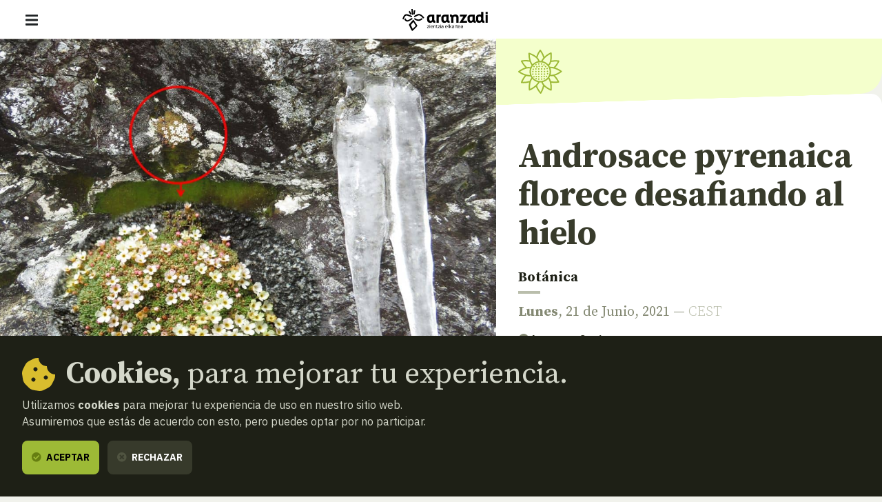

--- FILE ---
content_type: text/html; charset=UTF-8
request_url: https://www.aranzadi.eus/androsace-pyrenaica-florece-desafiando-al-hielo
body_size: 16034
content:
<html lang="es">
  <head>
    <meta charset="utf-8">
    <meta name="viewport" content="width=device-width, initial-scale=1, shrink-to-fit=no">
    <meta name="robots" content="index,follow">
    <meta http-equiv="cache-control" content="no-cache">

    <!-- favicon -->
    <link rel="shortcut icon" href="/favicon.ico">

    <!-- css -->
    <link rel="stylesheet" href="/assets/css/fontawesome.min.css?v=1.3">
    <link rel="stylesheet" href="/assets/css/app.css?v=20250127">
    <link rel="stylesheet" href="https://cdn.rawgit.com/openlayers/openlayers.github.io/master/en/v5.3.0/css/ol.css" type="text/css">
    <link rel="stylesheet" type="text/css" href="//cdn.jsdelivr.net/npm/slick-carousel@1.8.1/slick/slick.css"/>
    
    <!-- scripts -->
        <script defer src="/assets/js/app.js?v=20240506"></script>

    
    <!-- site info metas -->
    <meta name="author" content="Aranzadi">
    <meta name="copyright" content="aranzadi.eus">

    <title>Androsace pyrenaica florece desafiando al hielo  | Aranzadi — Zientzia elkartea</title>
    <meta name="description" content="La primavera ha llegado a su fin, con días largos que permiten disfrutar de las plantas y sus flores.">
    <link rel="canonical" href="https://www.aranzadi.eus/androsace-pyrenaica-florece-desafiando-al-hielo">

    <!-- og metas -->
    <meta property="og:site_name" content="Aranzadi">
    <meta property="og:type" content="website">
    <meta property="og:title" content="Androsace pyrenaica florece desafiando al hielo">
    <meta property="og:description" content="La primavera ha llegado a su fin, con días largos que permiten disfrutar de las plantas y sus flores.">
    <meta property="og:image" content="">
    <meta property="og:image:width" content="">
    <meta property="og:image:height" content="">
    <meta property="og:url" content="https://www.aranzadi.eus/androsace-pyrenaica-florece-desafiando-al-hielo">

    <!-- twitter metas -->
    <meta name="twitter:site" content="">
    <meta name="twitter:card" content="summary">
    <meta name="twitter:title" content="Androsace pyrenaica florece desafiando al hielo">
    <meta name="twitter:description" content="La primavera ha llegado a su fin, con días largos que permiten disfrutar de las plantas y sus flores.">
    <meta name="twitter:image" content="" />

</head>
<body class=" ">
    <nav class="navbar fixed-top navbar-expand-xl navbar-light bg-white">
    <div class="w-100 d-flex justify-content-between align-items-center px-3 px-md-5">
        <button class="navbar-toggler" type="button" data-bs-toggle="offcanvas" data-bs-target="#navMenu" aria-controls="navMenu" aria-expanded="false" aria-label="Mostrar/ocultar navegación"><span class="navbar-toggler-icon"></span></button>

        <a class="navbar-brand me-xl-5" href="https://www.aranzadi.eus/" title="basic.volver_pagina_inicio">
          <img src="https://www.aranzadi.eus/assets/img/logo-aranzadi-black.svg" alt="Aranzadi — Zientzia elkartea">
        </a>

        <span class="d-inline-block d-xl-none"></span>

        <div class="offcanvas offcanvas-start flex-xl-row align-items-xl-center" tabindex="-1" id="navMenu">

            <button type="button" class="btn-close btn-close-white d-xl-none text-reset" data-bs-dismiss="offcanvas" aria-label="Cerrar"></button>

            <div id="mobile-breadcrumbs" class="mobile-breadcrumbs bg-dark p-3 fs-sm d-xl-none" data-title="Estas aquí:"></div>
            
            <div class="navbar-nav p-3 p-xl-0 d-xl-flex flex-xl-column me-auto text-uppercase fs-6">
                <ul class="list-unstyled order-xl-1 mb-3 mb-xl-0 d-xl-flex align-items-center primary-nav display fs-2xl fw-normal">
                    <li class="nav-item me-xl-2"><a class="nav-link ps-0 " href="https://www.aranzadi.eus/que-es-aranzadi">Qué es Aranzadi</a></li>
                    <li class="nav-item me-xl-2"><a class="nav-link " href="https://www.aranzadi.eus/proyectos">Proyectos</a></li>
                    <li class="nav-item me-xl-2"><a class="nav-link " href="https://www.aranzadi.eus/divulgacion">Divulgación</a></li>
                    <li class="nav-item me-xl-2"><a class="nav-link " href="https://www.aranzadi.eus/actividades">Actividades</a></li>
                    <li class="nav-item"><a class="nav-link " href="https://www.aranzadi.eus/comunidad">Comunidad</a></li>
                    <li class="nav-item"><a class="nav-link " href="https://www.aranzadi.eus/mecenazgo">Mecenazgo</a></li>
                </ul>

                <ul class="list-unstyled order-xl-0 mb-0 mb-xl-1 d-xl-flex align-items-center secondary-nav border-bottom-xl">
                    <li><a class=" active " href="https://www.aranzadi.eus/noticias"><i class="fas fa-newspaper text-muted me-1"></i> Noticias</a></li>
                    <li><a class="" href="https://www.aranzadi.eus/biblioteca"><i class="fas fa-books text-muted me-1"></i> Biblioteca</a></li>
                    <li class="nav-item"><a class="" href="https://www.aranzadi.eus/archivo-colecciones"><i class="fas fa-archive text-muted me-1"></i> Archivo y colecciones</a></li>
                    <li><a class="" href="https://www.aranzadi.eus/munibe"><i class="fas fa-book text-muted me-1"></i> Munibe</a></li>
                    <li><a href="https://aranzadi.myshopify.com/" target="_blank" rel="noopener,nofollow"><i class="fas fa-shopping-bag text-muted me-1"></i> Tienda</a></li>
                    <li><a href="#contactModal" class="menu-modal-opener" data-bs-toggle="modal" rel="nofollow" data-bs-target="#contactModal"><i class="fas fa-envelope text-muted me-1"></i> Contacto</a></li>
                </ul>
            </div>

            <div class="d-flex p-3 p-xl-0">
                <div id="lang-toggle-container" class="lang dropdown">
                    <button id="lang-toggle" class="btn lang-toggle h-100 text-transform-none dropdown-toggle" type="button" data-bs-toggle="dropdown" aria-haspopup="true" aria-expanded="false">
                        <img src="https://www.aranzadi.eus/assets/img/ico-lang.svg" alt="Buscar" class="me-1">
                        Español
                    </button>
                    
                                        <div class="dropdown-menu" aria-labelledby="lang-toggle">
                        <a href="https://www.aranzadi.eus/androsace-pyrenaica-florece-desafiando-al-hielo" hreflang="es" class="dropdown-item">Español</a>
                        <a href="https://www.aranzadi.eus/eu/androsace-pyrenaica-izotzari-aurre-eginez-loratzen-da" hreflang="eu" class="dropdown-item">Euskera</a>
                    </div>
                                    </div>

                <button type="button" class="btn btn-dark menu-modal-opener ms-3" title="Mostrar buscador" data-bs-toggle="modal" data-bs-target="#searchModal">
                    <img src="https://www.aranzadi.eus/assets/img/ico-search-white.svg" alt="Buscar">
                </button>
            </div>
            
            
        </div>

    </div>
</nav>

<div class="modal fade" id="searchModal" tabindex="-1" aria-labelledby="searchModalLabel" aria-hidden="true">
    <div class="modal-dialog modal-fullscreen">
        <div class="modal-content p-2 pt-4 p-md-5">
            <form role="search" id="frm-search" method="get" action="https://www.aranzadi.eus/buscar">
                <input type="hidden" name="_token" value="mFyGplaGljBnLEFK3waqMdw9B7P8dCWmlwMPOP5M">                <div class="modal-header float-end border-0">
                    <button type="button" class="btn-close" data-bs-dismiss="modal" aria-label="Cerrar"></button>
                </div>
                <div class="container">
                    <p class="h2 mb-5" id="patronageModalLabel"><b>Buscador</b></p>

                    <div class="row">
                        <div class="col-16 col-lg-12 mb-4 mb-lg-0">
                            <label for="search_text" class="fs-6 mb-2 fw-bold">¿Qué quieres encontrar?</label>
                            <input type="text" class="form-control" id="search_text" name="search_text" placeholder="Escribe aquí para empezar a buscar…" required>
                        </div>
                        <div class="col-16 col-lg-4">
                            <label for="search_section" class="fs-6 mb-2 fw-bold">En qué sección</label>
                            <select class="form-select" id="search_section" name="search_section">
                                <option selected value="">Todas las secciones</option>
                                <option value="projects" >Proyectos</option>
                                <option value="articles" >Divulgación</option>
                                <option value="activities" >Actividades</option>
                                <option value="members" >Comunidad</option>
                                <option value="newsitems" >Noticias</option>
                                <option value="munibe_publications" >Munibe</option>
                            </select>
                        </div>
                    </div>

                    <div id="search-results" class="d-none search-results mt-5 fs-6">

                        <p id="search-count" class="mb-3 fs-6 fw-bold text-secondary text-uppercase">
                            <span class="result-txt result-0">No hay resultados que mostrar</span>
                            <span class="result-txt result-1 d-none">1 resultado</span>
                            <span class="result-txt result-more d-none"><span class="num">x</span> resultados</span>
                        </p>

                        <div id="search-items"></div>
                    </div>
                </div>
            </form>
        </div>
    </div>
</div>
<div class="modal fade" id="contactModal" tabindex="-1" aria-labelledby="contactModalLabel" aria-hidden="true">
    <div class="modal-dialog modal-xl">
       <div class="modal-content contact" style="border-top-left-radius: 0;">
            <div class="row g-0">
                <div class="col-16 col-xl-8 contact-map">
                    <!--<iframe width="100%" height="100%" frameborder="0" scrolling="no" marginheight="0" marginwidth="0" src="https://www.openstreetmap.org/export/embed.html?bbox=-1.969779431819916%2C43.30147927195641%2C-1.9658955931663515%2C43.30334144300201&amp;layer=mapnik&amp;marker=43.30241036460901%2C-1.9678375124931335"></iframe>-->
                    <div id="map" class="map"></div>
                </div>
                <div class="col-16 col-xl-8">
                    <div class="h-100 py-5 py-xl-7 px-3 px-4 px-md-5 d-flex align-items-center">
                        <div class="w-100">
                            <p class="h2 mb-4" id="contactModalLabel"><b>Contacto</b></p>

                            <address class="mb-5">
                                <p class="h3"><b>Sociedad Aranzadi</b></p>
                                <p class="mb-3">Zorroagagaina, 11 ·<br> 20014 Donostia - San Sebastián (Gipuzkoa · Spain)</p>
                                <p class="mb-0"><i class="fas fa-phone-rotary me-1 text-muted"></i> Teléfono: <b><a href="tel:+34943466142" class="text-dark">943 46 61 42</a></b></p>
                            </address>

                            <div class="email-directory border border-muted rounded-3 py-4 px-3 px-md-4">
                                <p class="h4 mb-3" id="contactModalLabel"><b>Directorio de emails</b></p>

                                <div class="mb-3 d-md-flex">
                                    <div class="dropdown">
                                        <button class="btn btn-text dropdown-toggle" type="button" id="dropdownEmailsServicios" data-bs-toggle="dropdown" aria-expanded="false"><i class="fas fa-envelope me-1 text-muted"></i> Servicios</button>
                                        <ul class="dropdown-menu" aria-labelledby="dropdownEmailsServicios">
                                            <li><a class="dropdown-item" href="mailto:aranzadi@aranzadi.eus">General</a></li>
                                            <li><a class="dropdown-item" href="mailto:liburutegia@aranzadi.eus">Biblioteca</a></li>
                                            <li><a class="dropdown-item" href="mailto:artxiboa@aranzadi.eus">Archivo</a></li>
                                            <li><a class="dropdown-item" href="mailto:komunikazioa@aranzadi.eus">Comunicación</a></li>
                                        </ul>
                                    </div>

                                    <div class="dropdown">
                                        <button class="btn btn-text dropdown-toggle" type="button" id="dropdownEmailsDepartamentos" data-bs-toggle="dropdown" aria-expanded="false"><i class="fas fa-envelope me-1 text-muted"></i> Departamentos</button>
                                        <ul class="dropdown-menu" aria-labelledby="dropdownEmailsDepartamentos">
                                                                                        <li><a class="dropdown-item" href="mailto:antropologia@aranzadi.eus">Antropología</a></li>
                                                                                        <li><a class="dropdown-item" href="mailto:arkeologia@aranzadi.eus">Arqueología</a></li>
                                                                                        <li><a class="dropdown-item" href="mailto:etnografia@aranzadi.eus">Etnografía</a></li>
                                                                                        <li><a class="dropdown-item" href="mailto:botanika@aranzadi.eus">Botánica</a></li>
                                                                                        <li><a class="dropdown-item" href="mailto:entomologia@aranzadi.eus">Entomología</a></li>
                                                                                        <li><a class="dropdown-item" href="mailto:herpetologia@aranzadi.eus">Herpetología</a></li>
                                                                                        <li><a class="dropdown-item" href="mailto:mikologia@aranzadi.eus">Micología</a></li>
                                                                                        <li><a class="dropdown-item" href="mailto:ring@aranzadi.eus">Ornitología</a></li>
                                                                                        <li><a class="dropdown-item" href="mailto:espeleologia@aranzadi.eus">Espeleología</a></li>
                                                                                        <li><a class="dropdown-item" href="mailto:geodesia@aranzadi.eus">Geodesia</a></li>
                                                                                        <li><a class="dropdown-item" href="mailto:geologia@aranzadi.eus">Geología</a></li>
                                                                                        <li><a class="dropdown-item" href="mailto:astronomia@aranzadi.eus">Astronomía</a></li>
                                                                                        <li><a class="dropdown-item" href="mailto:historiaurrea@aranzadi.eus">Prehistoria</a></li>
                                                                                    </ul>
                                    </div>
                                </div>

                                <div class="email-container bg-light rounded-2 p-3">
                                    <b class="email-title fs-6 text-muted text-uppercase">Secretaría</b> <br>
                                    <a class="email-address fw-bold" href="mailto:aranzadi@aranzadi.eus">aranzadi@aranzadi.eus</a>
                                </div>
                            </div>
                        </div>
                    </div>
                        
                </div>
            </div>

            <button type="button" class="btn-close" data-bs-dismiss="modal" aria-label="Cerrar"></button>
        </div>
    </div>
</div>    
    <main class="content">
        
<nav id="breadcrumbs" role="navigation" aria-label="breadcrumbs" class="d-none d-xl-block bg-dark py-3 fs-6">
    <div class="container-fluid px-5">
        <ol class="mb-0 breadcrumb">
            <li class="breadcrumb-item"><a href="https://www.aranzadi.eus/"><i class="fal fa-home-lg-alt text-secondary me-2"></i> <b>Inicio</b></a></li>
                                    <li class="breadcrumb-item"><a href="https://www.aranzadi.eus/noticias"><i class="fal fa-folder text-secondary me-2"></i> Noticias</a></li>
                                                <li class="breadcrumb-item active" aria-current="page">Androsace pyrenaica florece desafiando al hielo</li>
                                </ol>
    </div>
</nav>
<article class="newsitem">
    <div class="item-header mb-8">
        <div class="container-fluid">
            <div class="row g-0">
                <div class="d-none d-lg-block col-lg-9">
                    <figure class="mb-0 image">
                        <img src="https://www.aranzadi.eus/assets/img/pages/1624270761androsacepyrenaicaconhielo-1-1-220506084000.jpg" alt="" class="bg-image">
                    </figure>
                </div>

                <div class="col-16 col-lg-7 d-flex flex-column">
                    <div class="department-icons d-flex align-items-center">
        <span class="icon"><svg width="76" height="76" viewBox="0 0 76 76" fill="none" xmlns="http://www.w3.org/2000/svg">
<g clip-path="url(#clip0)">
<path d="M75.4369 37.4805C75.4265 37.1071 75.2421 36.7603 74.9371 36.5435C70.8313 33.6285 67.0677 31.9022 63.8518 30.8731C68.1876 26.3678 70.7976 20.5701 70.9665 20.1842C71.1173 19.8421 71.0976 19.449 70.9144 19.1232C70.7311 18.7984 70.4053 18.5781 70.0353 18.5294C64.9525 17.86 60.762 18.1121 57.4137 18.7307C58.4954 12.6694 57.7303 6.14523 57.6754 5.70094C57.6291 5.32172 57.4041 4.9889 57.0689 4.80567C56.735 4.62012 56.3314 4.60968 55.9881 4.7732C51.1375 7.07471 47.6433 9.69375 45.1386 12.1214C43.2507 6.01745 39.2072 0.78989 38.941 0.452283C38.7097 0.158876 38.3542 0.0139175 37.9802 0C37.6068 0.00927437 37.2589 0.193669 37.0421 0.497503C34.0803 4.64745 32.3394 8.44695 31.3108 11.6833C26.2105 7.55075 19.5684 5.48097 19.1466 5.35187C18.7895 5.24634 18.401 5.31012 18.0995 5.5293C17.7979 5.74964 17.6176 6.09985 17.613 6.47326C17.5524 11.2654 18.1993 15.1985 19.1081 18.3536C12.7271 17.1787 6.04303 18.4443 5.61504 18.5292C5.24859 18.6022 4.9378 18.8423 4.77545 19.1798C4.61309 19.5161 4.61889 19.9092 4.7911 20.2408C7.21248 24.914 9.89589 28.2697 12.3742 30.677C6.15791 32.555 0.7906 36.7581 0.448719 37.0294C0.156487 37.2613 -0.00992898 37.6185 0.000509148 37.9919C0.0103654 38.3653 0.195912 38.7121 0.50091 38.9277C4.55366 41.8008 8.27931 43.525 11.4681 44.5572C7.2256 49.3843 4.87858 55.6436 4.73022 56.0491C4.60149 56.3993 4.64556 56.7913 4.84908 57.1044C5.05261 57.4175 5.39181 57.617 5.76465 57.6425C6.87793 57.7179 7.94714 57.7526 8.97345 57.7526C12.9669 57.7526 16.2828 57.2165 18.984 56.4814C17.5325 62.6101 18.2852 69.0127 18.3378 69.434C18.3836 69.8039 18.6016 70.1321 18.9263 70.3176C19.1084 70.422 19.3119 70.4742 19.516 70.4742C19.6754 70.4742 19.8355 70.4417 19.9862 70.3768C24.6022 68.3867 28.0336 66.073 30.5818 63.8654C32.8627 70.0684 37.5894 75.289 37.8898 75.6162C38.1159 75.862 38.4337 76 38.7642 76C38.803 76 38.8424 75.9977 38.8819 75.9942C39.2535 75.9571 39.5864 75.7472 39.78 75.4283C42.5442 70.8644 44.0128 66.7761 44.7668 63.379C49.4613 67.8296 55.7191 70.4079 56.1227 70.5704C56.2653 70.6284 56.4161 70.6574 56.5668 70.6574C56.7802 70.6574 56.9924 70.5994 57.1803 70.4869C57.5003 70.2933 57.7102 69.9616 57.7485 69.5894C58.268 64.4537 57.8822 60.2453 57.156 56.9038C59.1187 57.2346 61.0845 57.3653 62.8627 57.3653C66.5945 57.3653 69.4948 56.8655 69.772 56.8156C70.1396 56.7495 70.455 56.5153 70.6232 56.1813C70.7913 55.8485 70.7936 55.4542 70.6278 55.1202C68.3365 50.4925 65.7694 47.1318 63.3738 44.6872C69.4552 42.7667 74.6513 38.7087 74.987 38.4418C75.2804 38.2099 75.4462 37.8539 75.4369 37.4805ZM68.0743 20.6968C66.9351 22.8981 64.4789 27.0785 61.1893 30.1303C58.203 29.451 55.9179 29.4043 54.5568 29.4724C54.1847 28.7533 53.7714 28.0605 53.3116 27.3998C55.0124 25.946 56.1216 23.7464 56.828 21.2879C59.7607 20.6397 63.5067 20.2671 68.0743 20.6968ZM38.0991 54.1089C29.1842 54.1089 21.9316 46.8622 21.9316 37.9536C21.9316 34.4786 23.0459 31.2647 24.9211 28.6266C24.937 28.6292 24.9515 28.6371 24.9674 28.6391C24.9693 28.6063 24.9806 28.5765 24.983 28.5439C27.9208 24.4665 32.6987 21.7971 38.0991 21.7971C47.0077 21.7971 54.2556 29.0451 54.2556 37.9536C54.2556 46.8622 47.0077 54.1089 38.0991 54.1089ZM55.4814 7.67816C55.8615 12.7695 55.676 22.1797 51.8196 25.5416C49.2928 22.7511 45.9405 20.7294 42.141 19.8798C43.4199 17.471 47.04 12.0822 55.4814 7.67816ZM38.0353 3.24591C39.4834 5.34419 42.1484 9.65098 43.2434 14.1208C41.2217 16.4615 40.1551 18.4337 39.6657 19.5015C39.1479 19.4579 38.6278 19.4221 38.0991 19.4221C37.6724 19.4221 37.2546 19.4577 36.835 19.4861C36.2486 17.1935 34.933 15.1872 33.2617 13.463C34.0656 10.5743 35.4946 7.09564 38.0353 3.24591ZM34.4369 19.69L34.2222 19.8365C30.551 20.6206 27.2859 22.4965 24.7692 25.103C23.0912 22.6289 20.2146 17.1185 19.9973 8.16406C23.6253 9.52783 32.5321 13.451 34.4369 19.69ZM7.69028 20.6085C10.2608 20.2701 15.4466 19.8499 19.9862 20.9764C21.0779 23.8268 22.3115 25.8136 23.182 26.9931C22.4404 27.9984 21.7982 29.0776 21.2693 30.223C19.305 29.6769 17.2261 29.6799 15.1703 30.0197C12.8256 27.9671 10.1532 24.9653 7.69028 20.6085ZM20.3902 32.4544C19.8487 34.1926 19.5566 36.0397 19.5566 37.9536C19.5566 39.9284 19.8741 41.8288 20.4492 43.615C17.715 43.6739 11.233 43.1543 3.24759 37.9269C6.34202 35.7787 14.2495 30.9267 20.3902 32.4544ZM7.58591 55.3556C8.60853 53.0358 10.8698 48.5579 14.0682 45.2836C16.5236 45.856 18.538 46.011 19.9532 46.011C20.5525 46.011 21.0218 45.983 21.3982 45.9512C21.8365 46.8614 22.3376 47.7338 22.913 48.5544C21.5233 50.0084 20.52 51.8114 19.8033 53.7489C16.8 54.7331 12.7569 55.516 7.58591 55.3556ZM24.4235 50.4236C26.9779 53.2188 30.3629 55.2386 34.1972 56.0631C32.7 58.5437 28.8545 63.565 20.5585 67.5112C20.3381 63.8612 20.2981 55.0109 24.4235 50.4236ZM38.5827 72.761C36.9521 70.7424 33.8996 66.5328 32.4981 62.0688C34.8314 59.6854 36.1211 57.5995 36.7378 56.415C37.189 56.448 37.6396 56.4839 38.0991 56.4839C38.7718 56.4839 39.4348 56.4433 40.0892 56.3731C40.6238 58.1274 41.5659 59.7447 42.7451 61.2072C42.239 64.3282 41.0799 68.2723 38.5827 72.761ZM55.5231 67.6956C52.2146 66.1084 44.4311 61.811 42.4625 55.9436C46.2597 55.0221 49.5992 52.9363 52.0825 50.0759C53.5102 52.4995 56.1272 58.3162 55.5231 67.6956ZM67.7344 54.6981C65.3554 54.9651 60.7468 55.2601 56.498 54.3597C55.5262 51.1837 54.3234 49.0943 53.6187 48.0483C54.1625 47.2152 54.6409 46.3369 55.0471 45.4185C55.8655 45.5818 56.695 45.6851 57.5363 45.6851C58.5699 45.6851 59.613 45.5747 60.6479 45.3826C62.9047 47.4701 65.432 50.4506 67.7344 54.6981ZM55.8744 43.1539C56.3587 41.502 56.6306 39.76 56.6306 37.9536C56.6306 35.8044 56.244 33.7484 55.568 31.8273C58.5541 31.8446 64.6845 32.6152 72.1899 37.5431C69.2316 39.5927 61.8842 44.0976 55.8744 43.1539Z" fill="black"/>
<path d="M36.1083 27.4873C35.4297 27.4873 34.8661 28.0395 34.8661 28.7295C34.8661 29.4195 35.4297 29.9831 36.1083 29.9831C36.7983 29.9831 37.3618 29.4195 37.3618 28.7295C37.3618 28.0395 36.7983 27.4873 36.1083 27.4873Z" fill="black"/>
<path d="M35.477 31.938C34.7985 31.938 34.2349 32.5016 34.2349 33.1917C34.2349 33.8817 34.7985 34.4337 35.477 34.4337C36.1671 34.4337 36.7306 33.8817 36.7306 33.1917C36.7306 32.5016 36.1671 31.938 35.477 31.938Z" fill="black"/>
<path d="M35.477 36.4006C34.7985 36.4006 34.2349 36.9527 34.2349 37.6428C34.2349 38.3328 34.7985 38.8964 35.477 38.8964C36.1671 38.8964 36.7306 38.3328 36.7306 37.6428C36.7306 36.9527 36.1671 36.4006 35.477 36.4006Z" fill="black"/>
<path d="M35.477 40.8513C34.7985 40.8513 34.2349 41.4149 34.2349 42.105C34.2349 42.795 34.7985 43.3471 35.477 43.3471C36.1671 43.3471 36.7306 42.795 36.7306 42.105C36.7306 41.4149 36.1671 40.8513 35.477 40.8513Z" fill="black"/>
<path d="M35.477 45.3137C34.7985 45.3137 34.2349 45.8658 34.2349 46.5559C34.2349 47.2459 34.7985 47.8095 35.477 47.8095C36.1671 47.8095 36.7306 47.2459 36.7306 46.5559C36.7306 45.8658 36.1671 45.3137 35.477 45.3137Z" fill="black"/>
<path d="M32.2203 28.4641C31.5303 28.4641 30.9782 29.0162 30.9782 29.7063C30.9782 30.3963 31.5303 30.9599 32.2203 30.9599C32.9105 30.9599 33.474 30.3963 33.474 29.7063C33.474 29.0162 32.9105 28.4641 32.2203 28.4641Z" fill="black"/>
<path d="M30.5407 27.0776C31.2309 27.0776 31.7944 26.514 31.7944 25.8239C31.7944 25.1339 31.2309 24.5818 30.5407 24.5818C29.8507 24.5818 29.2987 25.1339 29.2987 25.8239C29.2987 26.514 29.8507 27.0776 30.5407 27.0776Z" fill="black"/>
<path d="M30.5431 31.938C29.853 31.938 29.301 32.5016 29.301 33.1917C29.301 33.8817 29.853 34.4337 30.5431 34.4337C31.2332 34.4337 31.7967 33.8817 31.7967 33.1917C31.7967 32.5016 31.2332 31.938 30.5431 31.938Z" fill="black"/>
<path d="M30.5431 36.4006C29.853 36.4006 29.301 36.9527 29.301 37.6428C29.301 38.3328 29.853 38.8964 30.5431 38.8964C31.2332 38.8964 31.7967 38.3328 31.7967 37.6428C31.7967 36.9527 31.2332 36.4006 30.5431 36.4006Z" fill="black"/>
<path d="M31.7967 42.105C31.7967 41.4149 31.2332 40.8513 30.5431 40.8513C29.853 40.8513 29.301 41.4149 29.301 42.105C29.301 42.795 29.853 43.3471 30.5431 43.3471C31.2332 43.3471 31.7967 42.795 31.7967 42.105Z" fill="black"/>
<path d="M31.3125 45.0264C30.6225 45.0264 30.0705 45.5784 30.0705 46.2685C30.0705 46.9585 30.6225 47.5221 31.3125 47.5221C32.0027 47.5221 32.5662 46.9585 32.5662 46.2685C32.5662 45.5784 32.0027 45.0264 31.3125 45.0264Z" fill="black"/>
<path d="M41.3232 27.8145C40.6332 27.8145 40.0811 28.3665 40.0811 29.0565C40.0811 29.7466 40.6332 30.3102 41.3232 30.3102C42.0133 30.3102 42.5769 29.7466 42.5769 29.0565C42.5769 28.3665 42.0133 27.8145 41.3232 27.8145Z" fill="black"/>
<path d="M35.477 25.8298C36.1671 25.8298 36.7306 25.2661 36.7306 24.5761C36.7306 23.8861 36.1671 23.334 35.477 23.334C34.7985 23.334 34.2349 23.8861 34.2349 24.5761C34.2349 25.2661 34.7985 25.8298 35.477 25.8298Z" fill="black"/>
<path d="M40.4224 25.8298C41.1125 25.8298 41.6761 25.2661 41.6761 24.5761C41.6761 23.8861 41.1125 23.334 40.4224 23.334C39.7324 23.334 39.1803 23.8861 39.1803 24.5761C39.1803 25.2661 39.7324 25.8298 40.4224 25.8298Z" fill="black"/>
<path d="M40.4224 31.938C39.7324 31.938 39.1803 32.5016 39.1803 33.1917C39.1803 33.8817 39.7324 34.4337 40.4224 34.4337C41.1125 34.4337 41.6761 33.8817 41.6761 33.1917C41.6761 32.5016 41.1125 31.938 40.4224 31.938Z" fill="black"/>
<path d="M40.4224 36.4006C39.7324 36.4006 39.1803 36.9527 39.1803 37.6428C39.1803 38.3328 39.7324 38.8964 40.4224 38.8964C41.1125 38.8964 41.6761 38.3328 41.6761 37.6428C41.6761 36.9527 41.1125 36.4006 40.4224 36.4006Z" fill="black"/>
<path d="M40.4224 40.8513C39.7324 40.8513 39.1803 41.4149 39.1803 42.105C39.1803 42.795 39.7324 43.3471 40.4224 43.3471C41.1125 43.3471 41.6761 42.795 41.6761 42.105C41.6761 41.4149 41.1125 40.8513 40.4224 40.8513Z" fill="black"/>
<path d="M40.4224 45.3137C39.7324 45.3137 39.1803 45.8658 39.1803 46.5559C39.1803 47.2459 39.7324 47.8095 40.4224 47.8095C41.1125 47.8095 41.6761 47.2459 41.6761 46.5559C41.6761 45.8658 41.1125 45.3137 40.4224 45.3137Z" fill="black"/>
<path d="M35.477 49.4119C34.7985 49.4119 34.2349 49.9639 34.2349 50.6539C34.2349 51.344 34.7985 51.9076 35.477 51.9076C36.1671 51.9076 36.7306 51.344 36.7306 50.6539C36.7306 49.9639 36.1671 49.4119 35.477 49.4119Z" fill="black"/>
<path d="M30.9724 48.741C30.2938 48.741 29.7303 49.2931 29.7303 49.9831C29.7303 50.6731 30.2938 51.2368 30.9724 51.2368C31.6624 51.2368 32.226 50.6731 32.226 49.9831C32.226 49.2931 31.6624 48.741 30.9724 48.741Z" fill="black"/>
<path d="M40.4224 49.4119C39.7324 49.4119 39.1803 49.9639 39.1803 50.6539C39.1803 51.344 39.7324 51.9076 40.4224 51.9076C41.1125 51.9076 41.6761 51.344 41.6761 50.6539C41.6761 49.9639 41.1125 49.4119 40.4224 49.4119Z" fill="black"/>
<path d="M44.9284 48.9805C44.2384 48.9805 43.6863 49.5325 43.6863 50.2226C43.6863 50.9126 44.2384 51.4762 44.9284 51.4762C45.6185 51.4762 46.1821 50.9126 46.1821 50.2226C46.1821 49.5325 45.6185 48.9805 44.9284 48.9805Z" fill="black"/>
<path d="M45.7474 26.3864C45.7474 25.6964 45.1954 25.1443 44.5053 25.1443C43.8153 25.1443 43.2632 25.6964 43.2632 26.3864C43.2632 27.0764 43.8153 27.64 44.5053 27.64C45.1954 27.64 45.7474 27.0764 45.7474 26.3864Z" fill="black"/>
<path d="M45.3678 31.938C44.6778 31.938 44.1257 32.5016 44.1257 33.1917C44.1257 33.8817 44.6778 34.4337 45.3678 34.4337C46.0579 34.4337 46.6099 33.8817 46.6099 33.1917C46.6099 32.5016 46.0579 31.938 45.3678 31.938Z" fill="black"/>
<path d="M49.8545 33.7345C50.5445 33.7345 51.0966 33.1824 51.0966 32.4924C51.0966 31.8024 50.5445 31.2388 49.8545 31.2388C49.1645 31.2388 48.6123 31.8024 48.6123 32.4924C48.6123 33.1824 49.1645 33.7345 49.8545 33.7345Z" fill="black"/>
<path d="M48.4118 29.0681C48.4118 28.3781 47.8598 27.8145 47.1697 27.8145C46.4796 27.8145 45.9275 28.3781 45.9275 29.0681C45.9275 29.758 46.4796 30.3102 47.1697 30.3102C47.8598 30.3102 48.4118 29.7581 48.4118 29.0681Z" fill="black"/>
<path d="M45.3678 36.4006C44.6778 36.4006 44.1257 36.9527 44.1257 37.6428C44.1257 38.3328 44.6778 38.8964 45.3678 38.8964C46.0579 38.8964 46.6099 38.3328 46.6099 37.6428C46.6099 36.9527 46.0579 36.4006 45.3678 36.4006Z" fill="black"/>
<path d="M49.2353 37.3718C49.2353 38.0619 49.7873 38.6255 50.4773 38.6255C51.1675 38.6255 51.7195 38.0619 51.7195 37.3718C51.7195 36.6818 51.1675 36.1296 50.4773 36.1296C49.7873 36.1296 49.2353 36.6818 49.2353 37.3718Z" fill="black"/>
<path d="M45.3678 40.8513C44.6778 40.8513 44.1257 41.4149 44.1257 42.105C44.1257 42.795 44.6778 43.3471 45.3678 43.3471C46.0579 43.3471 46.6099 42.795 46.6099 42.105C46.6099 41.4149 46.0579 40.8513 45.3678 40.8513Z" fill="black"/>
<path d="M50.6679 40.2483C49.9778 40.2483 49.4258 40.8119 49.4258 41.502C49.4258 42.192 49.9778 42.7441 50.6679 42.7441C51.358 42.7441 51.91 42.192 51.91 41.502C51.91 40.8119 51.358 40.2483 50.6679 40.2483Z" fill="black"/>
<path d="M48.8235 44.8171C48.1334 44.8171 47.5813 45.3807 47.5813 46.0708C47.5813 46.7608 48.1334 47.313 48.8235 47.313C49.5135 47.313 50.0655 46.7608 50.0655 46.0708C50.0655 45.3807 49.5135 44.8171 48.8235 44.8171Z" fill="black"/>
<path d="M26.5713 42.0935C26.5713 41.4034 26.0192 40.8513 25.3292 40.8513C24.6391 40.8513 24.0871 41.4034 24.0871 42.0935C24.0871 42.7835 24.6391 43.3471 25.3292 43.3471C26.0192 43.3471 26.5713 42.7835 26.5713 42.0935Z" fill="black"/>
<path d="M27.1596 45.5017C26.4694 45.5017 25.9174 46.0539 25.9174 46.7439C25.9174 47.4339 26.4694 47.9975 27.1596 47.9975C27.8496 47.9975 28.4017 47.4339 28.4017 46.7439C28.4017 46.0539 27.8496 45.5017 27.1596 45.5017Z" fill="black"/>
<path d="M25.3292 38.9472C26.0192 38.9472 26.5713 38.3951 26.5713 37.7051C26.5713 37.015 26.0192 36.4514 25.3292 36.4514C24.6391 36.4514 24.0871 37.015 24.0871 37.7051C24.0871 38.3951 24.6391 38.9472 25.3292 38.9472Z" fill="black"/>
<path d="M25.9175 34.9826C26.6075 34.9826 27.1596 34.419 27.1596 33.7289C27.1596 33.0389 26.6075 32.4868 25.9175 32.4868C25.2273 32.4868 24.6753 33.0389 24.6753 33.7289C24.6753 34.419 25.2273 34.9826 25.9175 34.9826Z" fill="black"/>
<path d="M27.3393 27.8145C26.6492 27.8145 26.0972 28.3665 26.0972 29.0565C26.0972 29.7466 26.6492 30.3102 27.3393 30.3102C28.0293 30.3102 28.5815 29.7466 28.5815 29.0565C28.5815 28.3665 28.0293 27.8145 27.3393 27.8145Z" fill="black"/>
<path d="M44.9342 47.313C45.6243 47.313 46.1763 46.7493 46.1763 46.0593C46.1763 45.3693 45.6243 44.8171 44.9342 44.8171C44.2441 44.8171 43.692 45.3693 43.692 46.0593C43.692 46.7493 44.2441 47.313 44.9342 47.313Z" fill="black"/>
</g>
<defs>
<clipPath id="clip0">
<rect width="76" height="76" fill="white"/>
</clipPath>
</defs>
</svg>
</span>    </div>
                    
                    <div class="text-wrapper">
                        <div class="text pt-6 pb-8 py-lg-9">
                            <h1 class="mb-4"><b>Androsace pyrenaica florece desafiando al hielo</b> </h1>

                            <div class="d-lg-none">
                                <img src="https://www.aranzadi.eus/assets/img/pages/1624270761androsacepyrenaicaconhielo-1-1-220506084000.jpg" alt="" class="w-100 mb-5">
                            </div>

                                
                            <p class="serif fs-l mb-1"><b><a href="https://www.aranzadi.eus/botanica" class="text-dark">Botánica</a></b> </p>
                            <div class="separator separator-muted separator-4 mt-2 mb-3"></div>
                            <p class="serif fs-l text-secondary"><b>Lunes</b>, 21 de Junio, 2021 — <span class="text-muted fw-light"> CEST</span></p>

                                                        <p><i class="fas fa-clock text-secondary"></i> <b>Lectura: 3 minutos</b></p>                            <div><div class="share d-flex align-items-center">
    
    <a href="https://twitter.com/intent/tweet?text=https%3A%2F%2Fwww.aranzadi.eus%2Fandrosace-pyrenaica-florece-desafiando-al-hielo" target="_blank" class="rounded-circle bg-dark text-light twitter-share-button" title="Compartir en Twitter"><i class="fab fa-twitter"></i></a>
    <a href="https://www.facebook.com/sharer/sharer.php?u=https%3A%2F%2Fwww.aranzadi.eus%2Fandrosace-pyrenaica-florece-desafiando-al-hielo" target="_blank" class="rounded-circle bg-dark text-light ms-2" title="Compartir en Facebook"><i class="fab fa-facebook-f"></i></a>
    </div></div>
                        </div>
                    </div>
                </div>
            </div>
        </div>
    </div>
    <div class="item-detail container"> 
        <p><span style="font-weight: bold;">¿Pero qué pasa en la alta montaña?</span></p> <p>En comparación con otros lugares, el tiempo que tienen las plantas que crecen a mucha altura para completar su ciclo de vida (florecer, producir semillas y crecer) es muy corto. Una de las protagonistas de <a href="https://sites.google.com/aranzadi.eus/prioconex">PRIOCONEX</a>, <em>Androsace pyrenaica</em>, florece en las islas sin nieve que suponen los roquedos a más de 2000 metros cuando aun hay grandes depósitos de nieve alrededor. Con una floración efímera y precoz y habitando roquedos verticales rodeados de gran cantidad de nieve, es una planta difícil de ver en flor.</p> <p><a href="/wp-content/uploads/2021/06/Andpyr-51.jpg"><img class="aligncenter size-medium wp-image-62647" src="/wp-content/uploads/2021/06/Andpyr-51-300x225.jpg" alt="" width="300" height="225" /></a></p> <p>Esta planta exclusiva de las zonas con rocas ácidas del Pirineo central representa un ejemplo de capacidad de adaptación al frío y a condiciones que muchas otras plantas no soportan. Nos interesa mucho entender bien el funcionamiento de esta especie, para saber qué mecanismos desarrolla para ello, cómo responde ante el paulatino incremento de las temperaturas y por tanto disponer de información para conservar sus poblaciones <em>in situ</em>, y sus semillas <em>ex situ</em>, en bancos de germoplasma como los de nuestros colaboradores de Kew y la Diputación de Gipuzkoa.</p> <p>En este <a href="https://sites.google.com/aranzadi.eus/prioconex/castellano/galeria/qui%C3%A9n-florece-primero/a-pyrenaica?authuser=0">link</a> podrás ver información detallada sobre nuestra última expedición en la que hemos conseguido la siempre difícil tarea de encontrar esta planta florecida y explicamos algunas de sus peculiaridades.</p> <p><a href="/wp-content/uploads/2021/06/PRIOCONEX.png"><img class="aligncenter size-medium wp-image-62648" src="/wp-content/uploads/2021/06/PRIOCONEX-300x134.png" alt="" width="300" height="134" /></a></p> <p>Con el apoyo de:</p> <p><img src="/assets/img/pages/vicemterdfbpimaoecc-bandera-color-220624103630.jpg" alt="" /></p> <p> </p> <p><a href="https://www.youtube.com/watch?v=QbP3Fnmgchs">VER VIDEO</a> (Petrocoptis en el Pirineo)</p> <p><a href="https://www.youtube.com/watch?v=twiP5hG7Wuo&amp;t=17s">VER VIDEO (</a>Plantas carnívoras en el Pirineo)</p>
    </div>

    
</article>

<section class="related-content mb-5 pt-5 pb-9">
        <div class="container-fluid">
          
        <p class="block-title serif fs-3xl mb-5 text-center text-xl-end"><b>Relacionado <br class="d-none d-xl-inline">con esta <br> noticia</b></p>

        <div class="row justify-content-lg-center justify-content-xl-start item-list">
            
            
            
                        <article class="col-16 col-md-8 col-lg-5 col-xl-4 position-relative">
    <a class="item-thumb mb-5" href="https://www.aranzadi.eus/disparos-de-laser-desde-el-espacio">
                <figure class="media mb-0">
            <img src="/assets/img/pages/450-450/crop/ilustracion-del-articulo.jpg" alt="" class="bg-image">
        </figure>
        
        <span class="info bg-white">
            <span class="txt text-dark">
                <b class="d-inline-block mb-2  border-bottom border-4 fs-6 text-uppercase colored-tag article">Artículo</b>
                <span class="d-block serif fs-l item-title mb-0"><b>Disparos láser desde el espacio para desvelar los bosques… y salvarlos</b> </span>
                <span class="separator my-2"></span>
                <span class="d-block mb-0">
                                    <span class="d-inline-block pt-2 fs-xs">
                                            <i class="far fa-calendar-alt text-muted fs-sm me-1"></i> 28 de Agosto, 2025
                                        </span>
                                </span>
            </span>
        </span>
    </a>

            <a href="https://www.aranzadi.eus/divulgacion" class="link-more text-dark link-article">Todos los artículos</a>
    
</article>
                        
                        <article class="col-16 col-md-8 col-lg-5 col-xl-4 position-relative">
    <a class="item-thumb mb-5" href="https://www.aranzadi.eus/orquideas-de-donostia">
                <figure class="media mb-0">
            <img src="/assets/img/pages/450-450/crop/argazkia-230428082602-250919131910.jpg" alt="" class="bg-image">
        </figure>
        
        <span class="info bg-white">
            <span class="txt text-dark">
                <b class="d-inline-block mb-2  border-bottom border-4 fs-6 text-uppercase colored-tag activity">Conferencia</b>
                <span class="d-block serif fs-l item-title mb-0"><b>Orquídeas de Donostia</b> </span>
                <span class="separator my-2"></span>
                <span class="d-block mb-0">
                                    <span class="d-inline-block pt-2 fs-xs">
                                            <b class="d-block mb-1">Sociedad Ciencias Aranzadi (Zorroagagaina 11, Donostia)</b>
                        <i class="far fa-calendar-alt text-muted fs-sm me-1"></i> 26 de Septiembre, 2025 – 17:00</span>
                                        </span>
                                </span>
            </span>
        </span>
    </a>

            <a href="https://www.aranzadi.eus/actividades" class="link-more text-dark link-activity">Todas las actividades</a>
    
</article>
                        
            
            <!--
                        -->
        </div>

    </div>
    </section>

    </main>

    <footer class="footer mt-auto bg-white py-5">
    <div class="container-fluid px-5 pb-4 text-center text-md-start">
        <div class="d-flex justify-content-center justify-content-md-between align-items-center mb-5">
            <a href="https://www.aranzadi.eus/" title="basic.volver_pagina_inicio">
              <img src="https://www.aranzadi.eus/assets/img/logo-aranzadi-claim-black.svg" alt="Aranzadi — Zientzia elkartea">
            </a>
        </div>

        <div>
            <p class="h2 mb-4 text-serif"><b>Te escuchamos, <br>estamos a tu disposición.</b></p>

            <address class="mb-5 mb-md-8">
              <p class="display fs-2xl text-muted mb-0"><span class="text-secondary">Zorroagagaina, 11 — 20014 Donostia - San Sebastián (Gipuzkoa · Spain)</span> <br>
                <abbr title="Teléfono"></abbr>T. <a href="tel:+34943466142" class="text-secondary">943 46 61 42</a></p>
              
              <a href="mailto:aranzadi@aranzadi.eus" class="h4 fw-light"><em>aranzadi@aranzadi.eus</em></a>
            </address>

            <ul class="list-inline mb-6 mb-md-8 share">
                <li class="list-inline-item"><a href="https://twitter.com/aranzadi" target="_blank" rel="noopener" class="rounded-circle bg-dark text-light"><i class="fab fa-twitter"></i></a></li>
                <li class="list-inline-item"><a href="https://www.facebook.com/AranzadiElkartea/" target="_blank" rel="noopener" class="rounded-circle bg-dark text-light"><i class="fab fa-facebook"></i></a></li>
                <li class="list-inline-item"><a href="https://www.instagram.com/aranzadi_zientzia_elkartea/" target="_blank" rel="noopener" class="rounded-circle bg-dark text-light"><i class="fab fa-instagram"></i></a></li>
                <li class="list-inline-item"><a href="https://www.youtube.com/user/ARANZADIciencia" target="_blank" rel="noopener" class="rounded-circle bg-dark text-light"><i class="fab fa-youtube"></i></a></li>
            </ul>
        </div>

        <ul class="footer-logos list-unstyled m-0 mb-4 mb-md-6 d-flex flex-wrap flex-md-nowrap align-items-center justify-content-center justify-content-md-start">
            <li class="px-3 pb-4"><a href="https://www.ciencia.gob.es"  target="_blank" rel="noopener,nofollow">
                <img src="https://www.aranzadi.eus/assets/img/logo-ministerio-ciencia-innovacion.png" alt="Espiniako Goberrnua: Zientzia eta Berrikuntza Ministerioa - Gobierno de España: Ministerio de ciencia e innovación">
            </a></li>
            <li class="px-3 pb-4"><a href="https://www.euskadi.eus"  target="_blank" rel="noopener,nofollow">
                <img src="https://www.aranzadi.eus/assets/img/logo-eusko-jaurlaritza.png" alt="Eusko Jaurlaritza - Gobierno Vasco">
            </a></li>
            <li class="px-3 pb-4"><a href="https://www.gipuzkoa.eus"  target="_blank" rel="noopener,nofollow">
                <img src="https://www.aranzadi.eus/assets/img/logo-gfa.png" alt="Gipuzkoako Foru Aldundia: Kultura saila - Diputación Foral de Gipuzkoa: Departamento de Cultura">
            </a></li>
            <li class="px-3 pb-4"><a href="https://www.donostia.eus"  target="_blank" rel="noopener,nofollow">
                <img src="https://www.aranzadi.eus/assets/img/logo-donostia.png" alt="Donostiako Udala - Ayuntamiento de San Sebastián">
            </a></li>
        </ul>

        <div class="copyright-legal d-lg-flex text-lg-left fs-6">
            <p class="copyright text-secondary mb-0 me-lg-4">© 2026 <b>Aranzadi — Zientzia elkartea</b></p>

            <ul class="list-unstyled d-lg-flex mb-0 fw-bold">
                <li class="my-2 my-lg-0 me-lg-4"><a  href="https://www.aranzadi.eus/terminos-condiciones" rel="nofollow">Términos y condiciones</a></li>
                <li class="my-2 my-lg-0 me-lg-4"><a  href="https://www.aranzadi.eus/politica-privacidad" rel="nofollow">Política de privacidad</a></li>
                <li class="my-2 my-lg-0 me-lg-4"><a  href="https://www.aranzadi.eus/cookies" rel="nofollow">Cookies</a></li>
            </ul>
        </div>
    </div>
</footer>



    <script src="https://cdn.rawgit.com/openlayers/openlayers.github.io/master/en/v5.3.0/build/ol.js"></script>
        
    <script>
      // contact map (openlayers)
      var mapInitialized = false,
          contactModal = document.getElementById('contactModal');

      contactModal.addEventListener('shown.bs.modal', function (event) {
        if( !mapInitialized ){
          mapInitialized = true;
          
          var map = new ol.Map({
            controls: ol.control.defaults({attribution: false}),
            layers: [
              new ol.layer.Tile({
                source: new ol.source.OSM()
              })
            ],
            target: 'map',
            view: new ol.View({
              center: ol.proj.fromLonLat([ -1.96742, 43.30246]),
              zoom: 16
            })
          });
          
          var fill = new ol.style.Fill({
            color: '#0762C8'
          });
          var stroke = new ol.style.Stroke({
            color: 'rgba(127, 219, 243, 0.5)',
            width: 4
          });
          var pointStyle = [
            new ol.style.Style({
              image: new ol.style.Circle({
                fill: fill,
                stroke: stroke,
                radius: 12
              }),
              fill: fill,
              stroke: stroke
            })
          ];
          var layer = new ol.layer.Vector({
            source: new ol.source.Vector({
              features: [
                new ol.Feature({
                  geometry: new ol.geom.Point(ol.proj.fromLonLat([ -1.96742, 43.30246]))
                })
              ]
            }),
            style: pointStyle
          });

          map.addLayer(layer);
        }
      })
    </script>
    
    <script>
    var _gaq = _gaq || [];
        _gaq.push(['_setAccount', 'UA-23406265-1']);
        _gaq.push(['_trackPageview']);

    // create ggole analytics script
    function createGoogleAnalytcs() {
      var ga = document.createElement('script'); ga.type = 'text/javascript'; ga.async = true;
      ga.src = ('https:' == document.location.protocol ? 'https://ssl' : 'http://www') + '.google-analytics.com/ga.js';
      var s = document.getElementsByTagName('script')[0]; s.parentNode.insertBefore(ga, s);
    }


    // Create cookie
    function setCookie(name, value, expiryDays) {
        const d = new Date();
        d.setTime(d.getTime() + (expiryDays * 24 * 60 * 60 * 1000));
        let expires = "expires="+ d.toUTCString();
        document.cookie = name + "=" + value + ";" + expires + ";path=/";
    }

    // Delete cookie
    function deleteCookie(name) {
        const d = new Date();
        d.setTime(d.getTime() + (24*60*60*1000));
        let expires = "expires="+ d.toUTCString();
        document.cookie = name + "=;" + expires + ";path=/";
    }

    // Read cookie
    function getCookie(name) {
        let search = name + "=";
        let decodedCookie = decodeURIComponent(document.cookie);
        let ca = decodedCookie.split(';');
        for(let i = 0; i <ca.length; i++) {
            let c = ca[i];
            while (c.charAt(0) == ' ') {
                c = c.substring(1);
            }
            if (c.indexOf(search) == 0) {
                return c.substring(search.length, c.length);
            }
        }
        return false;
    }

    // create cookie notice element
    var cookieSettings = getCookie('user_cookie_consent');
    if( !cookieSettings ){
        var cookieNotice = document.createElement("div");
        cookieNotice.id = 'cookie-notice';
        cookieNotice.classList.add('fixed-bottom');
        cookieNotice.innerHTML = '<div class="p-5 bg-dark text-light"> \
                                    <p class="mb-2 h2 d-flex align-items-center"> \
                                        <img src="https://www.aranzadi.eus/assets/img/ico-cookie.svg" alt="" class="me-3 d-none d-md-inline"> \
                                        <span><b>Cookies,</b> para mejorar tu experiencia.</span> \
                                    </p> \
                                    <p>Utilizamos <b>cookies</b> para mejorar tu experiencia de uso en nuestro sitio web.<br>Asumiremos que estás de acuerdo con esto, pero puedes optar por no participar.</p> \
                                    <button type="button" class="btn btn-success cookies-accept"><i class="fas fa-check-circle me-1"></i> Aceptar</button> \
                                    <button type="button" class="ms-2 btn btn-dark cookies-reject"><i class="fas fa-times-circle text-muted me-1"></i> Rechazar</button> \
                                    <!--<button type="button" class="ms-2 btn btn-link fw-normal text-transform-none">Configuración de cookies</button>--> \
                                </div>';

        document.body.appendChild(cookieNotice);

        // set variables
        const btnAcceptCookies = document.querySelector('.cookies-accept'),
            btnRejectCookies = document.querySelector('.cookies-reject');

        btnAcceptCookies.addEventListener('click', function(){
            deleteCookie('user_cookie_consent');
            setCookie('user_cookie_consent', 'yes', 30);
            cookieNotice.remove();
            createGoogleAnalytcs();
        });
        btnRejectCookies.addEventListener('click', function(){
            deleteCookie('user_cookie_consent');
            setCookie('user_cookie_consent', 'no', 30);
            cookieNotice.remove();
        });

    } else {
        // load google analytics only if allowed 
        if(cookieSettings == 'yes'){
            createGoogleAnalytcs();
        }
    }
</script>
</body>
</html>